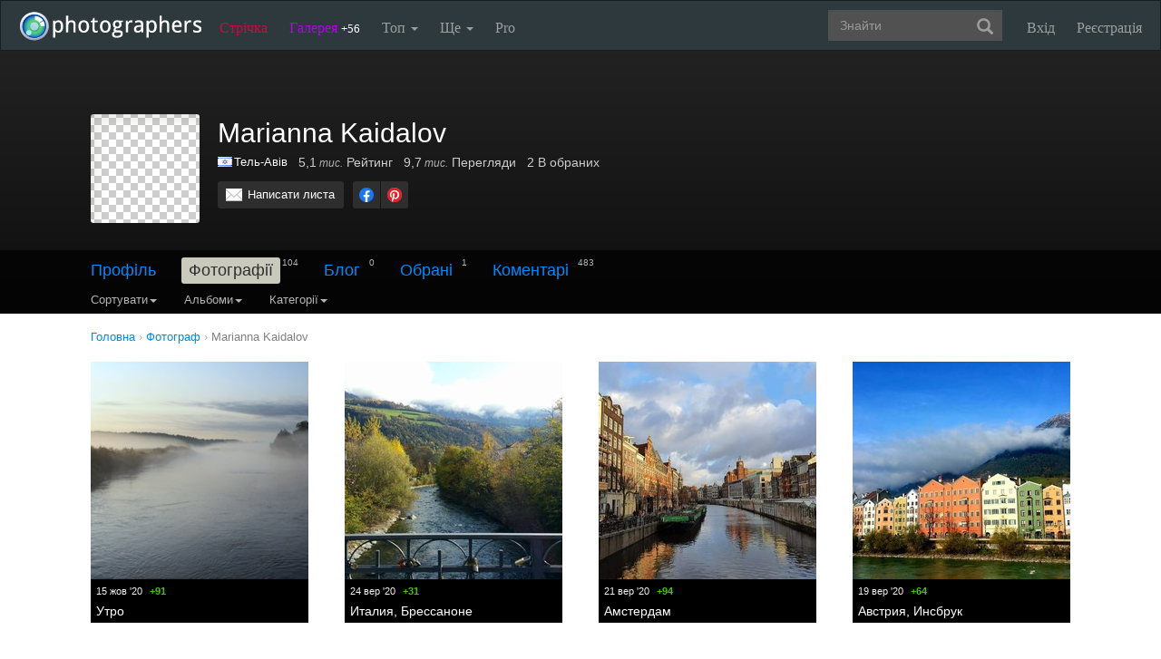

--- FILE ---
content_type: text/html; charset=UTF-8
request_url: https://photographers.ua/MariannaKaidalov/
body_size: 11336
content:
<!DOCTYPE html PUBLIC "-//W3C//DTD XHTML 1.0 Transitional//EN" "http://www.w3.org/TR/xhtml1/DTD/xhtml1-transitional.dtd">
<html xmlns="http://www.w3.org/1999/xhtml" xml:lang="en" xmlns:og="http://ogp.me/ns#" xmlns:fb="http://ogp.me/ns/fb#">
    <head>
        <title>Marianna Kaidalov - Фотограф Тель-Авів / photographers.ua</title>
        <meta http-equiv="content-type" content="text/html; charset=utf-8" />
        		<meta name="description" content="Фотограф Marianna Kaidalov Тель-Авів. Працює у жанрах: Тварини/Жива Природа Архітектура Їжа Портрет Подорожі/Ландшафти Пейзаж. Телефон: 972-03-5632684, 0503083351" />

		<link href="https://photographers.ua/favicon.ico" rel="shortcut icon" type="image/x-icon" />

					<link href="https://photographers.ua/rss/user/968/" title="RSS 2.0 'Останні фотографії користувача'" type="application/rss+xml" rel="alternate" />
				<link href="https://photographers.ua/rss/lenta/user/968/" title="RSS 2.0 'Останні топіки стрічки користувача'" type="application/rss+xml" rel="alternate" />
			                <link rel="canonical" href="https://photographers.ua/MariannaKaidalov/" />
                                <link rel="next" href="https://photographers.ua/MariannaKaidalov/?page=1" />
                
			<meta property="og:site_name" content="Фотосайт"/>
		<meta property="og:title" content="Marianna Kaidalov - Фотограф Тель-Авів"/>
		<meta property="og:type" content="article"/>
		<meta property="og:url" content="https://photographers.ua/MariannaKaidalov/"/>
        <meta property="og:image" content="https://photographers.ua/media/img/avatar.240.png"/>
        <meta property="og:image:width" content="240"/>
        <meta property="og:image:height" content="240"/>
        <meta property="og:description" content="Фотограф Marianna Kaidalov Тель-Авів. Працює у жанрах: Тварини/Жива Природа Архітектура Їжа Портрет Подорожі/Ландшафти Пейзаж. Телефон: 972-03-5632684, 0503083351" />
        <meta property="fb:app_id" content="112866292129906" />
    
			<link rel="stylesheet" href="https://photographers.ua/media/css-min/common-min.css?8042022" type="text/css" />
		
    
                <script src="https://ajax.googleapis.com/ajax/libs/jquery/3.1.0/jquery.min.js"></script>
    
			<script type="text/javascript" src="https://photographers.ua/media/js-min/common-min.js?27122020"></script>
	
			<script type="text/javascript">
		
            $(function(){

            
			for(i=1; i<2; i++) {

				if($("#paginator" + i) != null) {

					new Paginator(
						("paginator" + i), // id
						5, // pages count
						10, // pages view
						1, // current page number
						"https://photographers.ua/MariannaKaidalov/", // page url
						"" // query string
					);
				}
				else { break; }
			}
		LoginManager = new LoginManager(); new Search();

            });
        
 var SITE_ADDRESS = 'https://photographers.ua'; 

		</script>
				<script type="text/javascript">
		var msg_tools_1 = 'Повноекранний режим перегляду зображення &mdash; photographers.ua';var msg_tools_2 = 'Нажаль ця функція не працює в Вашому браузері.';var msg_tools_3 = 'Введіть пошту.';var msg_tools_4 = 'Пошта введена неправильно.';var msg_tools_10 = 'Ви впевнені, що хочете поставити';var msg_tools_11 = 'Якщо так, будь ласка, прокоментуйте Вашу оцінку.';var msg_tools_12 = 'Приховати';var msg_tools_13 = 'Показати';var msg_tools_14 = 'Будь ласка, введіть коментар.';var msg_tools_15 = 'Дозволено додавати коментарі довжиною не більше 5 символів';var msg_tools_16 = 'Дозволено додавати коментарі довжиною не більше 2000 символів. Довжина Вашого коментаря - ';var msg_tools_17 = 'Зберегти';var msg_tools_18 = 'Додати';var msg_tools_19 = 'Ви підписалися на коментарі під цією сторінкою';var msg_tools_20 = 'Ви відписалися від коментарів під цією сторінкою';var msg_tools_21 = 'Ви не можете вибирати більше 20 тегів';var msg_tools_22 = 'Введіть заголовок топіка';var msg_tools_23 = 'Введіть текст топіка';var PHOTO_LABELS = ['фотографія', 'фотографії', 'фотографій'];
		</script>
					<script type="text/javascript" src="https://photographers.ua/media/js-min/paginator-min.js"></script>
				        
        <!--noindex-->
        <!-- Google tag (gtag.js) -->
        <script async src="https://www.googletagmanager.com/gtag/js?id=UA-88077-6"></script>
        <script>
            window.dataLayer = window.dataLayer || [];
            function gtag(){dataLayer.push(arguments);}
            gtag('js', new Date());

            gtag('config', 'UA-88077-6');
        </script>
        <!--/noindex-->
		
        
                 
            <script src="https://cdn.admixer.net/scripts3/loader2.js" async
                data-inv="//inv-nets.admixer.net/"
                data-r="single"
                data-sender="admixer"
                data-bundle="desktop"></script>
        </script>
        
        	</head>
    <body>
        <nav class="navbar navbar-inverse" role="navigation">
            <div class="container-fluid">
                <!-- Brand and toggle get grouped for better mobile display -->
                <div class="navbar-header">
                    <a class="navbar-brand" href="https://photographers.ua/" title="на головну">
                                                                                                <img src="/media/img/logo-inverse-5.png" alt="photographers.ua лого" class="small" />
                    </a>
                </div>

                <!-- Collect the nav links, forms, and other content for toggling -->
                <div class="collapse navbar-collapse" id="bs-example-navbar-collapse-1">
                    <ul class="nav navbar-nav">
                        <li class="lenta ">
                            <a href="https://photographers.ua/lenta/">Стрічка <span></span></a>
                        </li>
                        <li class="gallery ">
                            <a href="https://photographers.ua/pictures/days/1/">Галерея <span><span>+56</span></span></a>
                        </li>
                        <li class="dropdown">
                            <a href="https://photographers.ua/ratings/" class="dropdown-toggle" data-toggle="dropdown" data-hover="dropdown" data-delay="500">
                                Топ
                                <b class="caret"></b>
                            </a>
                            <ul class="dropdown-menu" role="menu">
                                <li>
                                    <a href="https://photographers.ua/ratings/users/">ТОП 100 фотографів</a>
                                </li>
                                <li>
                                    <a href="https://photographers.ua/ratings/pictures/">ТОП 100 фотографій</a>
                                </li>
                                <li>
                                    <a href="https://photographers.ua/ratings/picturesday/">Картина дня</a>
                                </li>
                            </ul>
                        </li>
                        <li class="dropdown ">
                            <a href="https://photographers.ua/about/" class="dropdown-toggle" data-toggle="dropdown" data-hover="dropdown" data-delay="500">
                                Ще
                                <b class="caret"></b>
                            </a>
                            <ul class="dropdown-menu" role="menu">
                                <li>
                                    <a href="https://photographers.ua/about/">Про проект</a>
                                </li>
                                <li>
                                    <a href="https://photographers.ua/stuff/day/">День з фотограферс</a>
                                </li>
                                <li>
                                    <a href="https://photographers.ua/stuff/comments/">Коментарі</a>
                                </li>
                            </ul>
                        </li>
                        <li class="">
                            <a href="https://photographers.ua/user/pro/">
                                Pro
                            </a>
                        </li>
                    </ul>

                    
                                            <ul class="nav navbar-nav navbar-right">
                            <li>
                                <a class="enter" id="btnShowLoginDialog" href="https://photographers.ua/user/login/"><i></i>Вхід</a>
                            </li>
                            <li>
                                <a class="register" href="https://photographers.ua/signup/">Реєстрація</a>
                            </li>
                        </ul>
                                        <div class="b-header-search">
                        <div class="b-search ">
                            <div class="control">
                                <form role="search" class="navbar-form fr" method="get" enctype="application/x-www-form-urlencoded" action="/search/" id="searchForm">
                                    <div class="form-group">
                                        <input type="text" class="form-control span2" placeholder="Знайти" value='' name='q' autocomplete='off' id='strFreeText' />
                                        <button class="btn-link btn" style="margin-left: -44px" type="submit" id="searchButton">
                                            <span class="glyphicon glyphicon-search"></span>
                                        </button>
                                    </div>
                                </form>
                                <div class="panel hidden">
                                    <div class="left"></div>
                                    <div class="right"></div>
                                    <div class="top"></div>
                                    <div class="bottom"></div>
                                    <div class="corner-lt"></div>
                                    <div class="corner-lb"></div>
                                    <div class="corner-rb"></div>
                                    <div class="corner-rt"></div>
                                    <div class="surface"></div>
                                    <div class="searched-items"></div>
                                    <div class="g-clearer"></div>

                                    <a id="SearchClose" class="b-dialog__x dialog-close-btn" href="javascript:void(0);" rel="nofollow"></a>
                                </div>

                            </div>
                        </div>
                    </div>
                </div><!-- /.navbar-collapse -->
            </div><!-- /.container-fluid -->
        </nav>



    <style type="text/css">
    .navbar { margin: 0px !important; }
</style>


   








    
<div id="px" class="userprofile photos">
<div id="cover" style="height: 290px;" class="">
    <div class="wrap">
        <div style=" transform: translate3d(0px, 0px, 0px); top: 0px;" class="inside">
        </div>
    </div>
    <div class="bottom">
        <div class="fademe">
            <div class="wrapper">
                <div class="person clearfix">
                    <div class="avatar"><div class="user_avatar_wrap"><div class="user_avatar user_plus size_large"><a class="user_avatar_link" href="https://photographers.ua/MariannaKaidalov/"><img width="120" src="https://photographers.ua/media/img/avatar.120.png" title="Marianna Kaidalov"  alt="Marianna Kaidalov" /></a></div></div></div>
                    <div class="info">
                        <div class="clearfix">
                            <h1>Marianna Kaidalov</h1>
                        </div>
                        <div class="stats">
                            <ul>
                                <li>
                                    <div class="c">
                                                                                                                                    <a href="https://photographers.ua/fotografy/izrail/" title="Фотограф Ізраїль" alt="Фотограф Ізраїль"><img src="/media/img/countries/9.png" width="16" height="11" style="border: 0px; margin-right: 2px; margin-bottom: -1px;" /></a><a href="https://photographers.ua/fotografy/izrail/tel-aviv/" title="Фотограф Тель-Авів" alt="Фотограф Тель-Авів">Тель-Авів</a>
                                                                                                                        </div>
                                </li>
                                <li><span class="nobr" title="5 069">5,1<span class="measure"> тис.</span></span> Рейтинг</li>
                                <li><span class="nobr" title="9 678">9,7<span class="measure"> тис.</span></span> Перегляди</li>
                                <li>2 В обраних</li>
                            </ul>
                        </div>
                        <div class="actions clearfix">

                                                        <div class="buttons">
                                <a class="button clear_white mail" href="https://photographers.ua/MariannaKaidalov/email/">Написати листа</a>
                                                            </div>

                            
                                <!--noindex-->
                                <script>$(function() { new UserProfile(); });</script>
                                <!--/noindex-->
                            
                            
                            <!--noindex-->

<div class="share">
    <ul class="clearfix">
        <li><a class="facebook" href="https://www.facebook.com/sharer.php?u=https://photographers.ua/MariannaKaidalov/&t=Marianna+Kaidalov+-+%D0%A4%D0%BE%D1%82%D0%BE%D0%B3%D1%80%D0%B0%D1%84+%D0%A2%D0%B5%D0%BB%D1%8C-%D0%90%D0%B2%D1%96%D0%B2+%2F+photographers.ua" title="Надіслати в Facebook" rel="nofollow" target="_blank"></a></li>
        <li><a class="pinterest" href="https://www.pinterest.com/pin/create/button/?url=https://photographers.ua/MariannaKaidalov/&media=https://photographers.ua/media/img/avatar.240.png&description=Marianna+Kaidalov+-+%D0%A4%D0%BE%D1%82%D0%BE%D0%B3%D1%80%D0%B0%D1%84+%D0%A2%D0%B5%D0%BB%D1%8C-%D0%90%D0%B2%D1%96%D0%B2+%2F+photographers.ua" title="Надіслати в Pinterest" rel="nofollow" target="_blank"></a></li>
    </ul>
</div>

<!--/noindex-->


                        </div>
                    </div>
                </div>
            </div>
        </div>

        <div class="fill ">
            <div class="subnav">
                <div class="wrapper">
                    
                        <div class="menu ">
                                                        <div class="menu_item">
                                                                    <a href="https://photographers.ua/MariannaKaidalov/profile/">Профіль</a>                                                            </div>
                                                        <div class="menu_item">
                                                                    <b>Фотографії</b><span class="count">104</span>                                                            </div>
                                                        <div class="menu_item">
                                                                    <a href="https://photographers.ua/MariannaKaidalov/blog/">Блог</a><span class="count">0</span>                                                            </div>
                                                        <div class="menu_item">
                                                                    <a href="https://photographers.ua/MariannaKaidalov/fav/">Обрані</a><span class="count">1</span>                                                            </div>
                                                        <div class="menu_item">
                                                                    <a href="https://photographers.ua/MariannaKaidalov/comments/">Коментарі</a><span class="count">483</span>                                                            </div>
                                                    </div>

                        
                        
                            <div class="clear_0"></div>

                            <div class="navbar-inverse">
                                <ul class="nav">
                                    
    <li class="dropdown">
        <a class="dropdown-toggle" data-toggle="dropdown" data-hover="dropdown" data-delay="500" rel="nofollow" href="javascript:void(0);">
            Сортувати<b class="caret"></b>
        </a>
        <ul class="dropdown-menu">
            <li class="active">
                <a href="https://photographers.ua/MariannaKaidalov/">датою</a>
            </li>
            <li>
                <a href="https://photographers.ua/MariannaKaidalov/sort/popularity/">популярністю</a>
            </li>
            <li>
                <a href="https://photographers.ua/MariannaKaidalov/sort/participation/">участі в зйомці</a>
            </li>
        </ul>
    </li>

                                </ul>
                            </div>

                            <div class="navbar-inverse">
                                <ul class="nav">
                                    
            <li class="dropdown">
            <a class="dropdown-toggle" data-toggle="dropdown" data-hover="dropdown" data-delay="500" rel="nofollow" href="javascript:void(0);">
                Альбоми<b class="caret"></b>
            </a>
            <ul class="dropdown-menu">
                <li class="active">
                    <a href="https://photographers.ua/MariannaKaidalov/">Всі</a>
                </li>
                                    <li>
                        <a href="https://photographers.ua/MariannaKaidalov/album/86590/">Пейзаж</a>
                    </li>
                                                        <li>
                        <a href="https://photographers.ua/MariannaKaidalov/album/12079/">Путешествия. Архив</a>
                    </li>
                                                        <li>
                        <a href="https://photographers.ua/MariannaKaidalov/album/11640/">Cлучайный портрет</a>
                    </li>
                                                        <li>
                        <a href="https://photographers.ua/MariannaKaidalov/album/9361/">Андалузия</a>
                    </li>
                                                        <li>
                        <a href="https://photographers.ua/MariannaKaidalov/album/4698/">Тимна</a>
                    </li>
                                                        <li>
                        <a href="https://photographers.ua/MariannaKaidalov/album/4678/">Тимна</a>
                    </li>
                                                        <li>
                        <a href="https://photographers.ua/MariannaKaidalov/album/4639/">Галилея</a>
                    </li>
                                                        <li>
                        <a href="https://photographers.ua/MariannaKaidalov/album/3423/">Тель-Авив</a>
                    </li>
                                                        <li>
                        <a href="https://photographers.ua/MariannaKaidalov/album/2933/">Иерусалим</a>
                    </li>
                                                        <li>
                        <a href="https://photographers.ua/MariannaKaidalov/album/2932/">Иерусалим</a>
                    </li>
                                                        <li>
                        <a href="https://photographers.ua/MariannaKaidalov/album/2903/">Путешествия</a>
                    </li>
                                                        <li>
                        <a href="https://photographers.ua/MariannaKaidalov/album/2868/">Разное</a>
                    </li>
                                                        <li>
                        <a href="https://photographers.ua/MariannaKaidalov/album/2817/">Разное</a>
                    </li>
                                                        <li>
                        <a href="https://photographers.ua/MariannaKaidalov/album/2782/">Природа</a>
                    </li>
                                                </ul>
        </li>
    
                                </ul>
                            </div>

                            <div class="navbar-inverse">
                                <ul class="nav">
                                    
            <li class="dropdown">
            <a class="dropdown-toggle" data-toggle="dropdown" data-hover="dropdown" data-delay="500" rel="nofollow" href="javascript:void(0);">
                Категорії<b class="caret"></b>
            </a>
            <ul class="dropdown-menu">
                <li class="active">
                    <a href="https://photographers.ua/MariannaKaidalov/">Всі</a>
                </li>
                                                            <li>
                            <a href="https://photographers.ua/MariannaKaidalov/category/9/">Пейзаж<!--noindex--><span class="count"> 51</span><!--/noindex--></a>
                        </li>
                                                                                                        <li>
                            <a href="https://photographers.ua/MariannaKaidalov/category/20/">Різне<!--noindex--><span class="count"> 20</span><!--/noindex--></a>
                        </li>
                                                                                                        <li>
                            <a href="https://photographers.ua/MariannaKaidalov/category/12/">Подорож<!--noindex--><span class="count"> 1</span><!--/noindex--></a>
                        </li>
                                                                                                        <li>
                            <a href="https://photographers.ua/MariannaKaidalov/category/14/">Жанр<!--noindex--><span class="count"> 5</span><!--/noindex--></a>
                        </li>
                                                                                                        <li>
                            <a href="https://photographers.ua/MariannaKaidalov/category/2/">Місто, архітектура<!--noindex--><span class="count"> 23</span><!--/noindex--></a>
                        </li>
                                                                                                        <li>
                            <a href="https://photographers.ua/MariannaKaidalov/category/11/">Натюрморт<!--noindex--><span class="count"> 2</span><!--/noindex--></a>
                        </li>
                                                                                                        <li>
                            <a href="https://photographers.ua/MariannaKaidalov/category/1/">Портрет<!--noindex--><span class="count"> 2</span><!--/noindex--></a>
                        </li>
                                                                        </ul>
        </li>
    
                                </ul>
                            </div>
                        
                        
                        
                                            
                </div>
            </div>
        </div>
    </div>
</div>
</div>


<div class="wrapper user_profile_content clearfix photos">

    
            <div vocab="https://schema.org/" typeof="BreadcrumbList" class="breadcrumbs">
        <span property="itemListElement" typeof="ListItem">
            <a href="https://photographers.ua/" property="item" typeof="WebPage"><span property="name">Головна</span></a><meta property="position" content="1" /> ›
        </span>

        <span>
            <a href="https://photographers.ua/fotografy/izrail/tel-aviv/" title="Фотограф Тель-Авів"><span>Фотограф</span></a><span> ›</span>
        </span>

        <span property="itemListElement" typeof="ListItem">
            <a href="https://photographers.ua/MariannaKaidalov/" property="item" typeof="WebPage"><span property="name">Marianna Kaidalov</span></a><meta property="position" content="2" /><span> ›</span>
        </span>

    
        </div>

        <div class="grid clearfix">
                                <div class="pictures-search">
        
            <div class="photo">
                
                                                    
                <a href="https://photographers.ua/photo/utro-1331970/" title="Утро" alt="Утро">
                    <img align="absmiddle" width="240" src="https://i.photographers.ua/thumbnails/pictures/968/240x20201015_191810.jpg" alt="Утро"/>
                </a>

                <div class="info">
                    <div class="shadow"></div>

                                                                
                    <div class="stat">
                        <div class="fl">
                            <span class="date">15 жов '20</span>                                                        
                            <span class="score plus">+91</span>                        </div>
                                                                                            </div>
                    <div class='name_about clear'>

                        <div class="name">
                                                            <a href="https://photographers.ua/photo/utro-1331970/">Утро</a>
                                                    </div>

                                            </div>
                </div>
            </div>
        
            <div class="photo">
                
                                                    
                <a href="https://photographers.ua/photo/italiya-bressanone-1328535/" title="Италия, Брессаноне" alt="Италия, Брессаноне">
                    <img align="absmiddle" width="240" src="https://i.photographers.ua/thumbnails/pictures/968/240x20200924_170438.jpg" alt="Италия, Брессаноне"/>
                </a>

                <div class="info">
                    <div class="shadow"></div>

                                                                
                    <div class="stat">
                        <div class="fl">
                            <span class="date">24 вер '20</span>                                                        
                            <span class="score plus">+31</span>                        </div>
                                                                                            </div>
                    <div class='name_about clear'>

                        <div class="name">
                                                            <a href="https://photographers.ua/photo/italiya-bressanone-1328535/">Италия, Брессаноне</a>
                                                    </div>

                                            </div>
                </div>
            </div>
        
            <div class="photo">
                
                                                    
                <a href="https://photographers.ua/photo/amsterdam-1328089/" title="Амстердам" alt="Амстердам">
                    <img align="absmiddle" width="240" src="https://i.photographers.ua/thumbnails/pictures/968/240x20200920_111451.jpg" alt="Амстердам"/>
                </a>

                <div class="info">
                    <div class="shadow"></div>

                                                                
                    <div class="stat">
                        <div class="fl">
                            <span class="date">21 вер '20</span>                                                        
                            <span class="score plus">+94</span>                        </div>
                                                                                            </div>
                    <div class='name_about clear'>

                        <div class="name">
                                                            <a href="https://photographers.ua/photo/amsterdam-1328089/">Амстердам</a>
                                                    </div>

                                            </div>
                </div>
            </div>
        
            <div class="photo">
                
                                                    
                <a href="https://photographers.ua/photo/avstriya-insbruk-1327750/" title="Австрия, Инсбрук" alt="Австрия, Инсбрук">
                    <img align="absmiddle" width="240" src="https://i.photographers.ua/thumbnails/pictures/968/240xfb_img_160043997624387310.jpg" alt="Австрия, Инсбрук"/>
                </a>

                <div class="info">
                    <div class="shadow"></div>

                                                                
                    <div class="stat">
                        <div class="fl">
                            <span class="date">19 вер '20</span>                                                        
                            <span class="score plus">+64</span>                        </div>
                                                                                            </div>
                    <div class='name_about clear'>

                        <div class="name">
                                                            <a href="https://photographers.ua/photo/avstriya-insbruk-1327750/">Австрия, Инсбрук</a>
                                                    </div>

                                            </div>
                </div>
            </div>
        
            <div class="photo">
                
                                                    
                <a href="https://photographers.ua/photo/italiya-pitiljyano-1327317/" title="Италия,Питильяно" alt="Италия,Питильяно">
                    <img align="absmiddle" width="240" src="https://i.photographers.ua/thumbnails/pictures/968/240xfb_img_1586078931092.jpg" alt="Италия,Питильяно"/>
                </a>

                <div class="info">
                    <div class="shadow"></div>

                                                                
                    <div class="stat">
                        <div class="fl">
                            <span class="date">16 вер '20</span>                            <span class="c-count">5<i></i></span>                            
                            <span class="score plus">+110</span>                        </div>
                                                                                            </div>
                    <div class='name_about clear'>

                        <div class="name">
                                                            <a href="https://photographers.ua/photo/italiya-pitiljyano-1327317/">Италия,Питильяно</a>
                                                    </div>

                                            </div>
                </div>
            </div>
        
            <div class="photo">
                
                                                    
                <a href="https://photographers.ua/photo/italiya-1326485/" title="Италия" alt="Италия">
                    <img align="absmiddle" width="240" src="https://i.photographers.ua/thumbnails/pictures/968/240xfb_img_1589135860684.jpg" alt="Италия"/>
                </a>

                <div class="info">
                    <div class="shadow"></div>

                                                                
                    <div class="stat">
                        <div class="fl">
                            <span class="date">11 вер '20</span>                                                        
                            <span class="score plus">+83</span>                        </div>
                                                                                            </div>
                    <div class='name_about clear'>

                        <div class="name">
                                                            <a href="https://photographers.ua/photo/italiya-1326485/">Италия</a>
                                                    </div>

                                            </div>
                </div>
            </div>
        
            <div class="photo">
                
                                                    
                <a href="https://photographers.ua/photo/171227/" title="" alt="">
                    <img align="absmiddle" width="240" src="https://i.photographers.ua/thumbnails/pictures/968/240xzobrazhenie_076.jpg" alt=""/>
                </a>

                <div class="info">
                    <div class="shadow"></div>

                                                                
                    <div class="stat">
                        <div class="fl">
                            <span class="date">6 лют '10</span>                            <span class="c-count">4<i></i></span>                            
                            <span class="score plus">+61</span>                        </div>
                                                                                            </div>
                    <div class='name_about clear'>

                        <div class="name">
                                                            &nbsp;
                                                    </div>

                                            </div>
                </div>
            </div>
        
            <div class="photo">
                
                                                    
                <a href="https://photographers.ua/photo/granada-168948/" title="Гранада" alt="Гранада">
                    <img align="absmiddle" width="240" src="https://i.photographers.ua/thumbnails/pictures/968/240xzobrazhenie_614-1.jpg" alt="Гранада"/>
                </a>

                <div class="info">
                    <div class="shadow"></div>

                                                                
                    <div class="stat">
                        <div class="fl">
                            <span class="date">30 січ '10</span>                            <span class="c-count">5<i></i></span>                            
                            <span class="score plus">+44</span>                        </div>
                                                                                            </div>
                    <div class='name_about clear'>

                        <div class="name">
                                                            <a href="https://photographers.ua/photo/granada-168948/">Гранада</a>
                                                    </div>

                                            </div>
                </div>
            </div>
        
            <div class="photo">
                
                                                    
                <a href="https://photographers.ua/photo/167639/" title="" alt="">
                    <img align="absmiddle" width="240" src="https://i.photographers.ua/thumbnails/pictures/968/240xzobrazhenie_068.jpg" alt=""/>
                </a>

                <div class="info">
                    <div class="shadow"></div>

                                                                
                    <div class="stat">
                        <div class="fl">
                            <span class="date">26 січ '10</span>                            <span class="c-count">1<i></i></span>                            
                            <span class="score plus">+29</span>                        </div>
                                                                                            </div>
                    <div class='name_about clear'>

                        <div class="name">
                                                            &nbsp;
                                                    </div>

                                            </div>
                </div>
            </div>
        
            <div class="photo">
                
                                                    
                <a href="https://photographers.ua/photo/165654/" title="" alt="">
                    <img align="absmiddle" width="240" src="https://i.photographers.ua/thumbnails/pictures/968/240xzobrazhenie_085.jpg" alt=""/>
                </a>

                <div class="info">
                    <div class="shadow"></div>

                                                                
                    <div class="stat">
                        <div class="fl">
                            <span class="date">20 січ '10</span>                            <span class="c-count">3<i></i></span>                            
                            <span class="score plus">+38</span>                        </div>
                                                                                            </div>
                    <div class='name_about clear'>

                        <div class="name">
                                                            &nbsp;
                                                    </div>

                                            </div>
                </div>
            </div>
        
            <div class="photo">
                
                                                    
                <a href="https://photographers.ua/photo/165283/" title="" alt="">
                    <img align="absmiddle" width="240" src="https://i.photographers.ua/thumbnails/pictures/968/240xzobrazhenie_096.jpg" alt=""/>
                </a>

                <div class="info">
                    <div class="shadow"></div>

                                                                
                    <div class="stat">
                        <div class="fl">
                            <span class="date">19 січ '10</span>                            <span class="c-count">4<i></i></span>                            
                            <span class="score plus">+22</span>                        </div>
                                                                                            </div>
                    <div class='name_about clear'>

                        <div class="name">
                                                            &nbsp;
                                                    </div>

                                            </div>
                </div>
            </div>
        
            <div class="photo">
                
                                                    
                <a href="https://photographers.ua/photo/masterskaya-hudozhnika-162045/" title="Мастерская художника" alt="Мастерская художника">
                    <img align="absmiddle" width="240" src="https://i.photographers.ua/thumbnails/pictures/968/240xzobrazhenie_052.jpg" alt="Мастерская художника"/>
                </a>

                <div class="info">
                    <div class="shadow"></div>

                                                                
                    <div class="stat">
                        <div class="fl">
                            <span class="date">9 січ '10</span>                            <span class="c-count">8<i></i></span>                            
                            <span class="score plus">+41</span>                        </div>
                                                                                            </div>
                    <div class='name_about clear'>

                        <div class="name">
                                                            <a href="https://photographers.ua/photo/masterskaya-hudozhnika-162045/">Мастерская художника</a>
                                                    </div>

                                            </div>
                </div>
            </div>
        
            <div class="photo">
                
                                                    
                <a href="https://photographers.ua/photo/161765/" title="" alt="">
                    <img align="absmiddle" width="240" src="https://i.photographers.ua/thumbnails/pictures/968/240xzobrazhenie_090.jpg" alt=""/>
                </a>

                <div class="info">
                    <div class="shadow"></div>

                                                                
                    <div class="stat">
                        <div class="fl">
                            <span class="date">8 січ '10</span>                            <span class="c-count">8<i></i></span>                            
                            <span class="score plus">+29</span>                        </div>
                                                                                            </div>
                    <div class='name_about clear'>

                        <div class="name">
                                                            &nbsp;
                                                    </div>

                                            </div>
                </div>
            </div>
        
            <div class="photo">
                
                                                    
                <a href="https://photographers.ua/photo/161222/" title="" alt="">
                    <img align="absmiddle" width="240" src="https://i.photographers.ua/thumbnails/pictures/968/240xzobrazhenie_077-1.jpg" alt=""/>
                </a>

                <div class="info">
                    <div class="shadow"></div>

                                                                
                    <div class="stat">
                        <div class="fl">
                            <span class="date">6 січ '10</span>                            <span class="c-count">6<i></i></span>                            
                            <span class="score plus">+32</span>                        </div>
                                                                                            </div>
                    <div class='name_about clear'>

                        <div class="name">
                                                            &nbsp;
                                                    </div>

                                            </div>
                </div>
            </div>
        
            <div class="photo">
                
                                                    
                <a href="https://photographers.ua/photo/138424/" title="" alt="">
                    <img align="absmiddle" width="240" src="https://i.photographers.ua/thumbnails/pictures/968/240xzobrazhenie_465-1.jpg" alt=""/>
                </a>

                <div class="info">
                    <div class="shadow"></div>

                                                                
                    <div class="stat">
                        <div class="fl">
                            <span class="date">15 жов '09</span>                            <span class="c-count">1<i></i></span>                            
                            <span class="score plus">+51</span>                        </div>
                                                                                            </div>
                    <div class='name_about clear'>

                        <div class="name">
                                                            &nbsp;
                                                    </div>

                                            </div>
                </div>
            </div>
        
            <div class="photo">
                
                                                    
                <a href="https://photographers.ua/photo/137591/" title="" alt="">
                    <img align="absmiddle" width="240" src="https://i.photographers.ua/thumbnails/pictures/968/240xzobrazhenie_494.jpg" alt=""/>
                </a>

                <div class="info">
                    <div class="shadow"></div>

                                                                
                    <div class="stat">
                        <div class="fl">
                            <span class="date">12 жов '09</span>                            <span class="c-count">7<i></i></span>                            
                            <span class="score plus">+71</span>                        </div>
                                                                                            </div>
                    <div class='name_about clear'>

                        <div class="name">
                                                            &nbsp;
                                                    </div>

                                            </div>
                </div>
            </div>
        
            <div class="photo">
                
                                                    
                <a href="https://photographers.ua/photo/136511/" title="" alt="">
                    <img align="absmiddle" width="240" src="https://i.photographers.ua/thumbnails/pictures/968/240xzobrazhenie_510.jpg" alt=""/>
                </a>

                <div class="info">
                    <div class="shadow"></div>

                                                                
                    <div class="stat">
                        <div class="fl">
                            <span class="date">8 жов '09</span>                                                        
                            <span class="score plus">+29</span>                        </div>
                                                                                            </div>
                    <div class='name_about clear'>

                        <div class="name">
                                                            &nbsp;
                                                    </div>

                                            </div>
                </div>
            </div>
        
            <div class="photo">
                
                                                    
                <a href="https://photographers.ua/photo/132800/" title="" alt="">
                    <img align="absmiddle" width="240" src="https://i.photographers.ua/thumbnails/pictures/968/240xzobrazhenie_491.jpg" alt=""/>
                </a>

                <div class="info">
                    <div class="shadow"></div>

                                                                
                    <div class="stat">
                        <div class="fl">
                            <span class="date">21 вер '09</span>                                                        
                            <span class="score plus">+42</span>                        </div>
                                                                                            </div>
                    <div class='name_about clear'>

                        <div class="name">
                                                            &nbsp;
                                                    </div>

                                            </div>
                </div>
            </div>
        
            <div class="photo">
                
                                                    
                <a href="https://photographers.ua/photo/132255/" title="" alt="">
                    <img align="absmiddle" width="240" src="https://i.photographers.ua/thumbnails/pictures/968/240xzobrazhenie_460-1.jpg" alt=""/>
                </a>

                <div class="info">
                    <div class="shadow"></div>

                                                                
                    <div class="stat">
                        <div class="fl">
                            <span class="date">19 вер '09</span>                                                        
                            <span class="score plus">+38</span>                        </div>
                                                                                            </div>
                    <div class='name_about clear'>

                        <div class="name">
                                                            &nbsp;
                                                    </div>

                                            </div>
                </div>
            </div>
        
            <div class="photo">
                
                                                    
                <a href="https://photographers.ua/photo/131927/" title="" alt="">
                    <img align="absmiddle" width="240" src="https://i.photographers.ua/thumbnails/pictures/968/240xzobrazhenie_509.jpg" alt=""/>
                </a>

                <div class="info">
                    <div class="shadow"></div>

                                                                
                    <div class="stat">
                        <div class="fl">
                            <span class="date">17 вер '09</span>                            <span class="c-count">1<i></i></span>                            
                            <span class="score plus">+35</span>                        </div>
                                                                                            </div>
                    <div class='name_about clear'>

                        <div class="name">
                                                            &nbsp;
                                                    </div>

                                            </div>
                </div>
            </div>
        
            <div class="photo">
                
                                                    
                <a href="https://photographers.ua/photo/131451/" title="" alt="">
                    <img align="absmiddle" width="240" src="https://i.photographers.ua/thumbnails/pictures/968/240xzobrazhenie_484-3.jpg" alt=""/>
                </a>

                <div class="info">
                    <div class="shadow"></div>

                                                                
                    <div class="stat">
                        <div class="fl">
                            <span class="date">15 вер '09</span>                            <span class="c-count">2<i></i></span>                            
                            <span class="score plus">+59</span>                        </div>
                                                                                            </div>
                    <div class='name_about clear'>

                        <div class="name">
                                                            &nbsp;
                                                    </div>

                                            </div>
                </div>
            </div>
        
            <div class="photo">
                
                                                    
                <a href="https://photographers.ua/photo/130719/" title="" alt="">
                    <img align="absmiddle" width="240" src="https://i.photographers.ua/thumbnails/pictures/968/240xzobrazhenie_425-1.jpg" alt=""/>
                </a>

                <div class="info">
                    <div class="shadow"></div>

                                                                
                    <div class="stat">
                        <div class="fl">
                            <span class="date">12 вер '09</span>                            <span class="c-count">2<i></i></span>                            
                            <span class="score plus">+21</span>                        </div>
                                                                                            </div>
                    <div class='name_about clear'>

                        <div class="name">
                                                            &nbsp;
                                                    </div>

                                            </div>
                </div>
            </div>
        
            <div class="photo">
                
                                                    
                <a href="https://photographers.ua/photo/130551/" title="" alt="">
                    <img align="absmiddle" width="240" src="https://i.photographers.ua/thumbnails/pictures/968/240xzobrazhenie_452-2.jpg" alt=""/>
                </a>

                <div class="info">
                    <div class="shadow"></div>

                                                                
                    <div class="stat">
                        <div class="fl">
                            <span class="date">11 вер '09</span>                            <span class="c-count">3<i></i></span>                            
                            <span class="score plus">+37</span>                        </div>
                                                                                            </div>
                    <div class='name_about clear'>

                        <div class="name">
                                                            &nbsp;
                                                    </div>

                                            </div>
                </div>
            </div>
        
            <div class="photo">
                
                                                    
                <a href="https://photographers.ua/photo/130111/" title="" alt="">
                    <img align="absmiddle" width="240" src="https://i.photographers.ua/thumbnails/pictures/968/240xzobrazhenie_496-1.jpg" alt=""/>
                </a>

                <div class="info">
                    <div class="shadow"></div>

                                                                
                    <div class="stat">
                        <div class="fl">
                            <span class="date">9 вер '09</span>                            <span class="c-count">14<i></i></span>                            
                            <span class="score plus">+168</span>                        </div>
                                                                                            </div>
                    <div class='name_about clear'>

                        <div class="name">
                                                            &nbsp;
                                                    </div>

                                            </div>
                </div>
            </div>
            </div>
                    </div>
        <div class="aftergrid clearfix">
            
	


<div class="fl" id="paginator_prev">
		<b>
			<span class="arr">&larr; Ctrl</span> Попередня
		</b>
	</div>

<div class="fl" id="paginator_next">
		<a href="https://photographers.ua/MariannaKaidalov/?page=1">
		Наступна <span class="arr">Ctrl &rarr;</span></a>
		</a>
	</div>



<div class="fl paginator" id="paginator1" ><table class="fieldTextBig" border="0" style="margin-left: 0px;" cellpadding="2">
<tr><td width="10%"><b>Страницы:</b></td><td><table cellpadding="5" cellspacing="0"><tr>
					<td style="background-color: #E8E9EC;"><b>1</b></td>
				
					<td><a href="https://photographers.ua/MariannaKaidalov/?page=1&">2</a></td>
				
					<td><a href="https://photographers.ua/MariannaKaidalov/?page=2&">3</a></td>
				
					<td><a href="https://photographers.ua/MariannaKaidalov/?page=3&">4</a></td>
				
					<td><a href="https://photographers.ua/MariannaKaidalov/?page=4&">5</a></td>
				</tr></table></td></tr>
				<tr>
					<td colspan="13">&larr; Попередня&nbsp;
			
			<a href="https://photographers.ua/MariannaKaidalov/?page=1">Наступна &rarr;</a>
					</td>
				</tr>
			

				</table>
		</div>



<input type="hidden" value="https://photographers.ua/MariannaKaidalov/?page=1" id="nextLink" />
<input type="hidden" value="" id="prevLink" />

        </div>
    </div>
    <div class="b-center-banner clearfix">
    
        <script type='text/javascript'>
            (window.globalAmlAds = window.globalAmlAds || []).push(function() {
                globalAml.defineSlot({z: 'b9e2e022-f373-4cc5-8315-e8ea102ba53c', ph: 'admixer_b9e2e022f3734cc58315e8ea102ba53c_zone_2014_sect_1123_site_1110', i: 'inv-nets', s:'47b8a462-162d-4208-9812-0b17aa42b6b0', sender: 'admixer'});
                globalAml.singleRequest("admixer");});
        </script>

        <div id='admixer_b9e2e022f3734cc58315e8ea102ba53c_zone_2014_sect_1123_site_1110' data-sender='admixer'></div>
        <script type='text/javascript'>
            (window.globalAmlAds = window.globalAmlAds || []).push(function() {
                globalAml.display('admixer_b9e2e022f3734cc58315e8ea102ba53c_zone_2014_sect_1123_site_1110');
            });
        </script>
    
    </div>


<div class="clear_0"></div>



<div class="b-footer">
	<table>
		<colgroup>
			<col width="18%"/><col width="17%"/><col width="17%"/><col width="17%"/><col width="*%"/>
		</colgroup>
		<tr>
			<td colspan="2">
				<div class="b-copy">
					<div class="b-copy-ico"></div>
					<div class="b-copy-h"><a href="https://photographers.ua/" title="на главную сайта фотографов и их фотографий">photographers.ua</a>, 2026</div>
					<div>
						 Всі фотографії є власністю їх авторів.
					</div>
				</div>
			</td>
			<td colspan="3" class="vcard b-email"><!--noindex-->Електронна скринька: <a href="&#109;&#97;&#105;&#108;&#116;&#111;&#58;%77%65%62%6d%61%73%74%65%72@%70%68%6f%74%6f%67%72%61%70%68%65%72%73.%75%61" class='email'>&#x77;&#x65;&#x62;&#x6d;&#x61;&#x73;&#x74;&#x65;&#x72;&#x40;&#x70;&#x68;&#x6f;&#x74;&#x6f;&#x67;&#x72;&#x61;&#x70;&#x68;&#x65;&#x72;&#x73;&#x2e;&#x75;&#x61;</a><!--/noindex--></td>
		</tr>
		<tr>
            <!--noindex-->
			<td>
				<ul class="b-navigation b-navigation-auth">
                                                                                            <li>
                        <a rel="nofollow" href="https://photographers.ua/stuff/lang/ru/">Русский</a>
                    </li>
                                                                                                                                                        <li>
                        <a rel="nofollow" href="https://photographers.ua/stuff/lang/en/">English</a>
                    </li>
                                                                                            <li>&nbsp;</li>
					<li class="social">
                        <a class="nobr" rel="nofollow" href="https://www.facebook.com/photographers.com.ua" title="Сторінка photographers.ua в Facebook" target="_blank"><i class="facebook"></i> Facebook</a>
					</li>
				</ul>
			</td>
            <!--/noindex-->
			 <td>
				<ul class="b-navigation">
					<li>
						<a class="ribbon" href="https://photographers.ua/lenta/">Стрічка</a>
					</li>
					<li>
						<a class="gallery" href="https://photographers.ua/pictures/days/1/">Галерея</a>
					</li>
					<li>
						<a href="https://photographers.ua/stuff/comments/">Коментарі</a>
					</li>
				</ul>
			</td>
			<td>
				<ul class="b-navigation">
					<li><strong>Рейтинги</strong></li>
					<li><a href="https://photographers.ua/ratings/users/">Топ користувачів</a></li>
					<li><a href="https://photographers.ua/ratings/pictures/">Топ фотографій</a></li>
					<li><a href="https://photographers.ua/ratings/picturesday/">Картина дня</a></li>
					<li><a href="https://photographers.ua/competition/">Фотоконкурси</a></li>
				</ul>
			</td>
			<td>
				<ul class="b-navigation">
					<li><strong>Інформація</strong></li>
					<li><a href="https://photographers.ua/stuff/day/">День з фотограферс</a></li>
					<li><a href="https://photographers.ua/about/">Про проект</a></li>
					<li><a href="https://photographers.ua/rules/">Правила сайту</a></li>
					<li><a href="https://photographers.ua/lenta/category/12/">Новини сайту</a></li>
					<li><a href="https://photographers.ua/lenta/category/13/">Події</a></li>
				</ul>
			</td>
			<td>
				  <ul class="b-navigation">
					<li><strong>Послуги</strong></li>
					<li><a href="https://photographers.ua/content/14/">Реклама на сайті</a></li>
					<li><a href="https://photographers.ua/content/16/">Розміщення</a></li>
					<li><a href="https://photographers.ua/master/">Майстер-класи</a></li>
									</ul>
			</td>
			 
		</tr>
	</table>
</div>	
<div class="b-cut"><div class="cut"></div></div>
<div class="b-footer b-footer-cut">
	<div class="b-cities">
        <a href="https://photographers.ua/professionalnye-fotografy/">Професійний фотограф</a>,
        <a href="https://photographers.ua/fotografy/">фотограф</a>,
        <a href="https://photographers.ua/modeli/">модель</a>,
        <a href="https://photographers.ua/vizazhisty-stilisty/">візажист/стиліст</a>,
        <a href="https://photographers.ua/assistenty-fotografa/">асистент фотографа</a>,
        <a href="https://photographers.ua/art-direktory/">арт-директор</a>,
        <a href="https://photographers.ua/fotostudii/">фотостудія</a> із міста:

                            <a href="https://photographers.ua/professionalnye-fotografy/ukraina/avdeevka/" title="фотограф Авдіївка">Авдіївка</a>,                                         <a href="https://photographers.ua/professionalnye-fotografy/ukraina/belaya-tserkov/" title="фотограф Біла Церква">Біла Церква</a>,                                         <a href="https://photographers.ua/professionalnye-fotografy/ukraina/berdyansk/" title="фотограф Бердянськ">Бердянськ</a>,                                         <a href="https://photographers.ua/professionalnye-fotografy/ukraina/brovary/" title="фотограф Бровари">Бровари</a>,                                         <a href="https://photographers.ua/professionalnye-fotografy/ukraina/vinnitsa/" title="фотограф Вінниця">Вінниця</a>,                                         <a href="https://photographers.ua/professionalnye-fotografy/ukraina/gorlovka/" title="фотограф Горлівка">Горлівка</a>,                                         <a href="https://photographers.ua/professionalnye-fotografy/ukraina/dnepr/" title="фотограф Дніпро">Дніпро</a>,                                         <a href="https://photographers.ua/professionalnye-fotografy/ukraina/donetsk/" title="фотограф Донецьк">Донецьк</a>,                                         <a href="https://photographers.ua/professionalnye-fotografy/ukraina/zhitomir/" title="фотограф Житомир">Житомир</a>,                                         <a href="https://photographers.ua/professionalnye-fotografy/ukraina/zaporozhje/" title="фотограф Запоріжжя">Запоріжжя</a>,                                         <a href="https://photographers.ua/professionalnye-fotografy/ukraina/ivano-frankovsk/" title="фотограф Івано-Франківськ">Івано-Франківськ</a>,                                         <a href="https://photographers.ua/professionalnye-fotografy/ukraina/kamenets-podolskiy/" title="фотограф Кам'янець-Подільський">Кам'янець-Подільський</a>,                                         <a href="https://photographers.ua/professionalnye-fotografy/ukraina/kamianske/" title="фотограф Кам'янське">Кам'янське</a>,                                         <a href="https://photographers.ua/professionalnye-fotografy/ukraina/kerch/" title="фотограф Керч">Керч</a>,                                         <a href="https://photographers.ua/professionalnye-fotografy/ukraina/kiev/" title="фотограф Київ">Київ</a>,                                         <a href="https://photographers.ua/professionalnye-fotografy/moldova/kishinev/" title="фотограф Кишинів">Кишинів</a>,                                         <a href="https://photographers.ua/professionalnye-fotografy/ukraina/kremenchug/" title="фотограф Кременчук">Кременчук</a>,                                         <a href="https://photographers.ua/professionalnye-fotografy/ukraina/krivoy-rog/" title="фотограф Кривий Ріг">Кривий Ріг</a>,                                         <a href="https://photographers.ua/professionalnye-fotografy/ukraina/kropivnitskiy/" title="фотограф Кропивницький">Кропивницький</a>,                                         <a href="https://photographers.ua/professionalnye-fotografy/ukraina/lugansk/" title="фотограф Луганськ">Луганськ</a>,                                         <a href="https://photographers.ua/professionalnye-fotografy/ukraina/lutsk/" title="фотограф Луцьк">Луцьк</a>,                                         <a href="https://photographers.ua/professionalnye-fotografy/ukraina/lvov/" title="фотограф Львів">Львів</a>,                                         <a href="https://photographers.ua/professionalnye-fotografy/ukraina/mariupol/" title="фотограф Маріуполь">Маріуполь</a>,                                         <a href="https://photographers.ua/professionalnye-fotografy/ukraina/melitopol/" title="фотограф Мелітополь">Мелітополь</a>,                                         <a href="https://photographers.ua/professionalnye-fotografy/ukraina/mukachevo/" title="фотограф Мукачево">Мукачево</a>,                                         <a href="https://photographers.ua/professionalnye-fotografy/ukraina/nikolaev/" title="фотограф Миколаїв">Миколаїв</a>,                                         <a href="https://photographers.ua/professionalnye-fotografy/ukraina/nikopol/" title="фотограф Нікополь">Нікополь</a>,                                         <a href="https://photographers.ua/professionalnye-fotografy/ukraina/odessa/" title="фотограф Одеса">Одеса</a>,                                         <a href="https://photographers.ua/professionalnye-fotografy/ukraina/poltava/" title="фотограф Полтава">Полтава</a>,                                         <a href="https://photographers.ua/professionalnye-fotografy/ukraina/rovno/" title="фотограф Рівне">Рівне</a>,                                         <a href="https://photographers.ua/professionalnye-fotografy/ukraina/sevastopol/" title="фотограф Севастополь">Севастополь</a>,                                         <a href="https://photographers.ua/professionalnye-fotografy/ukraina/simferopol/" title="фотограф Сімферополь">Сімферополь</a>,                                         <a href="https://photographers.ua/professionalnye-fotografy/ukraina/sumy/" title="фотограф Суми">Суми</a>,                                         <a href="https://photographers.ua/professionalnye-fotografy/izrail/tel-aviv/" title="фотограф Тель-Авів">Тель-Авів</a>,                                         <a href="https://photographers.ua/professionalnye-fotografy/ukraina/ternopol/" title="фотограф Тернопіль">Тернопіль</a>,                                         <a href="https://photographers.ua/professionalnye-fotografy/moldova/tiraspol/" title="фотограф Тираспіль">Тираспіль</a>,                                         <a href="https://photographers.ua/professionalnye-fotografy/ukraina/uzhgorod/" title="фотограф Ужгород">Ужгород</a>,                                         <a href="https://photographers.ua/professionalnye-fotografy/ukraina/harkov/" title="фотограф Харків">Харків</a>,                                         <a href="https://photographers.ua/professionalnye-fotografy/ukraina/herson/" title="фотограф Херсон">Херсон</a>,                                         <a href="https://photographers.ua/professionalnye-fotografy/ukraina/hmelnitskiy/" title="фотограф Хмельницький">Хмельницький</a>,                                         <a href="https://photographers.ua/professionalnye-fotografy/ukraina/cherkassy/" title="фотограф Черкаси">Черкаси</a>,                                         <a href="https://photographers.ua/professionalnye-fotografy/ukraina/chernigov/" title="фотограф Чернігів">Чернігів</a>,                                         <a href="https://photographers.ua/professionalnye-fotografy/ukraina/chernovtsy/" title="фотограф Чернівці">Чернівці</a>,                                         <a href="https://photographers.ua/professionalnye-fotografy/ukraina/yalta/" title="фотограф Ялта">Ялта</a>                    	</div>
	<div class="b-counters">
        <!--noindex-->


						
	<!-- (C)2000-2009 Gemius SA - gemiusAudience / photographerscomua / Gallery -->
	<script type="text/javascript">
	<!--//--><![CDATA[//><!--
	var pp_gemius_identifier = new String('Aos1vSsTlViHzvbo_RWS3eWjDtyFnkM34._edVD6NZT.27');
	//--><!]]>
	</script>
			
				<script type="text/javascript" src="/media/js-min/xgemius.js"></script>
	
	<table>
		<colgroup>
			<col width='88'/><col width='4'/><col width='88'/><col width='4'/><col width='*'/>		</colgroup>
		<tr>
            <td></td>
            <td></td>
            <td></td>
            <td></td>
            <td></td>
		</tr>
	</table>

 

    <script type='text/javascript'>
        (window.globalAmlAds = window.globalAmlAds || []).push(function() {
            globalAml.defineSlot({z: '96f9e0c9-6d9f-46af-8dee-a34bb5a684f8', ph: 'admixer_96f9e0c96d9f46af8deea34bb5a684f8_zone_5728_sect_1123_site_1110', i: 'inv-nets', s:'47b8a462-162d-4208-9812-0b17aa42b6b0', sender: 'admixer'});
            globalAml.defineSlot({z: 'e0a77596-7b16-4863-b178-bd3daafd9e80', ph: 'admixer_e0a775967b164863b178bd3daafd9e80_zone_12916_sect_1123_site_1110', i: 'inv-nets', s:'47b8a462-162d-4208-9812-0b17aa42b6b0', sender: 'admixer'});
            globalAml.singleRequest("admixer");});
    </script>

    <div id='admixer_96f9e0c96d9f46af8deea34bb5a684f8_zone_5728_sect_1123_site_1110' data-sender='admixer'></div>
    <script type='text/javascript'>
        (window.globalAmlAds = window.globalAmlAds || []).push(function() {
            globalAml.display('admixer_96f9e0c96d9f46af8deea34bb5a684f8_zone_5728_sect_1123_site_1110');
        });
    </script>
    <div id='admixer_e0a775967b164863b178bd3daafd9e80_zone_12916_sect_1123_site_1110' data-sender='admixer'></div>
    <script type='text/javascript'>
        (window.globalAmlAds = window.globalAmlAds || []).push(function() {
            globalAml.display('admixer_e0a775967b164863b178bd3daafd9e80_zone_12916_sect_1123_site_1110');
        });
    </script>


        <!--/noindex-->
	</div>
</div>

<!--noindex-->
	<div id="loginDialog" class="b-dialog b-login-dialog">
    <table class="b-dialog-tb">
        <colgroup>
            <col width="16" />
            <col width="*" />
            <col width="16" />
        </colgroup>
        <tbody>
            <tr>
                <td class="b-dialog-tb-l-t"></td>
                <td class="b-dialog-tb-c-t"></td>
                <td class="b-dialog-tb-r-t"></td>
            </tr>
            <tr>
                <td class="b-dialog-tb-l-c"></td>
                <td class="b-dialog-tb-c-c">
                    <div class="b-dialog-content">
                    	<div class="b-unregistered">
	<span class="enter"><i></i>Вхід на сайт</span><a id="regLink" class="register" href="https://photographers.ua/signup/">Реєстрація</a><span class="r-link-arr"> &rarr;</span>
</div>

<form method="post" action="/user/login/" id="loginForm">
	<input type="hidden" name="strReferer" value="https://photographers.ua/MariannaKaidalov/" />
	<div class="b-placeholder-input"><input type="text" id="txtLogin" placeholder="Електронна скринька" name="login" tabindex="11"/></div>
	<div class="b-placeholder-input"><input type="password" id="txtPassword" placeholder="Пароль" name="password" tabindex="12"/></div>
	<table class="login-controls" width="252">
		<colgroup>
			<col width="*" />
		</colgroup>
		<tbody>
			<tr>
				<td>
                    <button class="btn btn-primary fr" id="loginBtn" tabindex="13" style="margin-top: 4px;">Увійти</button>
				</td>
			</tr>
			<tr>
				<td class="or">
					<div>або</div>
				</td>
			</tr>
			<tr>
				<td style="padding-top: 12px;">
					<div>
						<a title="Увійти через Facebook" onclick="LoginManager.social_window('facebook'); return false;" id="facebook_login" class="clickable social_login_button" href="#"><span><strong>Увійти через Facebook</strong></span></a>
					</div>
				</td>
			</tr>
			<tr>
				<td style="padding-top: 10px;">
					<div>
						<a title="Увійти через Google" onclick="LoginManager.social_window('google'); return false;" id="google_login" class="clickable social_login_button" href="#"><span><strong>Увійти через Google</strong></span></a>
					</div>
				</td>
			</tr>
			<tr>
				<td class="service-links">
					<a href="https://photographers.ua/user/password/">Нагадати пароль</a>
					<a href="https://photographers.ua/user/confirmation/">Активація акаунту</a>
				</td>
			</tr>
		</tbody>
	</table>
</form>                    </div>
                </td>
                <td class="b-dialog-tb-r-c"></td>
            </tr>
            <tr>
                <td class="b-dialog-tb-l-b"></td>
                <td class="b-dialog-tb-c-b"><div></div></td>
                <td class="b-dialog-tb-r-b"></td>
            </tr>
        </tbody>
    </table>
    <a id="loginDialogClose" class="b-dialog__x dialog-close-btn" href="javascript:void(0);" rel="nofollow"></a>
    <div class="dialog-header-center"></div>
</div>
	
		<div id="fb-root"></div>
		<script>(function(d, s, id) {
				var js, fjs = d.getElementsByTagName(s)[0];
				if (d.getElementById(id)) return;
				js = d.createElement(s); js.id = id;
				js.src = "//connect.facebook.net/uk_UA/sdk.js#xfbml=1&version=v2.7&appId=112866292129906";
				fjs.parentNode.insertBefore(js, fjs);
			}(document, 'script', 'facebook-jssdk'));
		</script>
	

	<a href="#" style="display: none;" id="go-top" class="go-top"><span class="glyphicon glyphicon-chevron-up"></span></a>
<!--/noindex-->

	</body>
</html>
